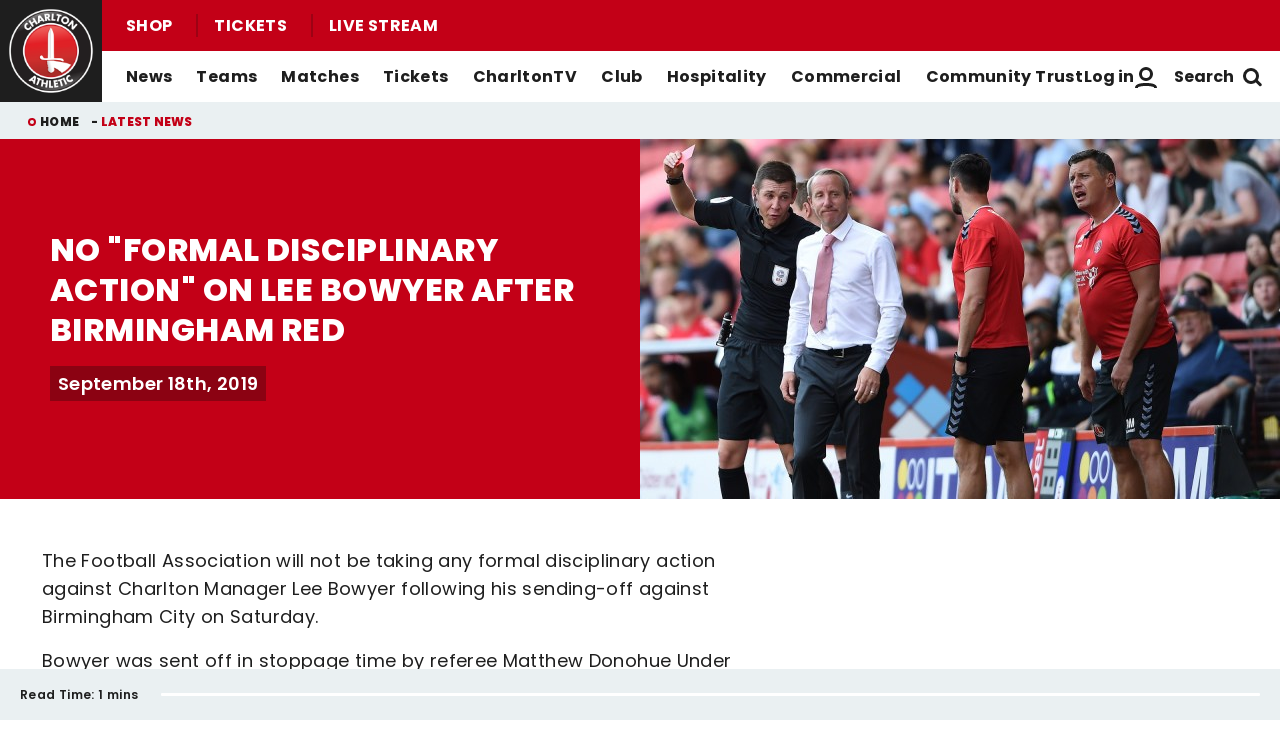

--- FILE ---
content_type: text/css
request_url: https://www.charltonafc.com/sites/default/files/css/css_5JAPXb50w7t_e4MY24vKya6BqesX8Z2s77o6PQ4iHt4.css?delta=14&language=en&theme=charlton&include=eJx9kOFuwjAMhF-oavZGkZvcmoDrVLaD6NtDQYhqbPtl--70WToyg8cqJyRvGpLZuNRZyZFjAWVoNN8YFr-GVEjZm4QFM0WhS53Ja5MhMZltYSLDa19gRjPsdUvLu9enROYxNXGIhwJtn-on_kdgh0VSr4l_gR7d-N2Z_4j898FxdVLQ0WnnivAce87uuaOtCFW4ygM8rKR0r3EtFrL2lXh8K2OXtU9crSAPtpljeXR3A26QnNE
body_size: 158
content:
/* @license GPL-2.0-or-later https://www.drupal.org/licensing/faq */
.m-fixture-highlights .m-fixture-card--previous{display:none;}.m-related-news{margin:auto !important;padding:0 2rem;max-width:94rem;}.m-footer-sponsors__list{width:100% !important;}.m-links-block .m-teaser__link:before{content:"" !important;height:100% !important;left:0 !important;position:absolute !important;top:0 !important;width:100% !important;z-index:1 !important;}.m-landing__content .m-latest-news__header{display:none !important;}.o-live-video .m-video-player.m-video-player--audio{max-height:unset !important;}.o-live-video .m-video-player--audio .m-video-player__video{height:100% !important;}.m-header{position:fixed !important;top:0 !important;width:100% !important;}
